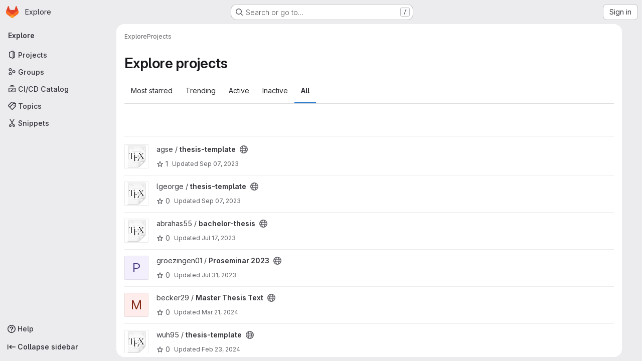

--- FILE ---
content_type: text/html; charset=utf-8
request_url: https://git.imp.fu-berlin.de/explore/projects?archived=true&language=143&sort=created_asc
body_size: 11799
content:
<!DOCTYPE html>
<html class="gl-system ui-neutral with-top-bar with-header application-chrome page-with-panels with-gl-container-queries " lang="en">
<head prefix="og: http://ogp.me/ns#">
<meta charset="utf-8">
<meta content="IE=edge" http-equiv="X-UA-Compatible">
<meta content="width=device-width, initial-scale=1" name="viewport">
<title>Explore projects · GitLab</title>
<script>
//<![CDATA[
window.gon={};gon.api_version="v4";gon.default_avatar_url="https://git.imp.fu-berlin.de/assets/no_avatar-849f9c04a3a0d0cea2424ae97b27447dc64a7dbfae83c036c45b403392f0e8ba.png";gon.max_file_size=10;gon.asset_host=null;gon.webpack_public_path="/assets/webpack/";gon.relative_url_root="";gon.user_color_mode="gl-system";gon.user_color_scheme="white";gon.markdown_surround_selection=null;gon.markdown_automatic_lists=null;gon.markdown_maintain_indentation=null;gon.math_rendering_limits_enabled=true;gon.allow_immediate_namespaces_deletion=true;gon.recaptcha_api_server_url="https://www.recaptcha.net/recaptcha/api.js";gon.recaptcha_sitekey="";gon.gitlab_url="https://git.imp.fu-berlin.de";gon.promo_url="https://about.gitlab.com";gon.forum_url="https://forum.gitlab.com";gon.docs_url="https://docs.gitlab.com";gon.revision="7cea8820417";gon.feature_category="groups_and_projects";gon.gitlab_logo="/assets/gitlab_logo-2957169c8ef64c58616a1ac3f4fc626e8a35ce4eb3ed31bb0d873712f2a041a0.png";gon.secure=true;gon.sprite_icons="/assets/icons-4c8dcc4ae95b72054c5ab1467cf841cbe8c4717ac179b67e7e1f80a72d92038a.svg";gon.sprite_file_icons="/assets/file_icons/file_icons-90de312d3dbe794a19dee8aee171f184ff69ca9c9cf9fe37e8b254e84c3a1543.svg";gon.illustrations_path="/images/illustrations.svg";gon.emoji_sprites_css_path="/assets/emoji_sprites-bd26211944b9d072037ec97cb138f1a52cd03ef185cd38b8d1fcc963245199a1.css";gon.emoji_backend_version=4;gon.gridstack_css_path="/assets/lazy_bundles/gridstack-f42069e5c7b1542688660592b48f2cbd86e26b77030efd195d124dbd8fe64434.css";gon.test_env=false;gon.disable_animations=false;gon.suggested_label_colors={"#cc338b":"Magenta-pink","#dc143c":"Crimson","#c21e56":"Rose red","#cd5b45":"Dark coral","#ed9121":"Carrot orange","#eee600":"Titanium yellow","#009966":"Green-cyan","#8fbc8f":"Dark sea green","#6699cc":"Blue-gray","#e6e6fa":"Lavender","#9400d3":"Dark violet","#330066":"Deep violet","#36454f":"Charcoal grey","#808080":"Gray"};gon.first_day_of_week=0;gon.time_display_relative=true;gon.time_display_format=0;gon.ee=true;gon.jh=false;gon.dot_com=false;gon.uf_error_prefix="UF";gon.pat_prefix="glpat-";gon.keyboard_shortcuts_enabled=true;gon.broadcast_message_dismissal_path=null;gon.diagramsnet_url="https://embed.diagrams.net";gon.features={"uiForOrganizations":false,"organizationSwitching":false,"findAndReplace":false,"removeMonitorMetrics":true,"workItemViewForIssues":true,"newProjectCreationForm":false,"workItemsClientSideBoards":false,"glqlWorkItems":true,"glqlAggregation":false,"glqlTypescript":false,"paneledView":true,"archiveGroup":false,"accessibleLoadingButton":false,"projectStudioEnabled":true,"advancedContextResolver":true,"duoUiNext":false};gon.roadmap_epics_limit=1000;gon.subscriptions_url="https://customers.gitlab.com";
//]]>
</script>

<script>
//<![CDATA[
const root = document.documentElement;
if (window.matchMedia('(prefers-color-scheme: dark)').matches) {
  root.classList.add('gl-dark');
}

window.matchMedia('(prefers-color-scheme: dark)').addEventListener('change', (e) => {
  if (e.matches) {
    root.classList.add('gl-dark');
  } else {
    root.classList.remove('gl-dark');
  }
});

//]]>
</script>


<link href="https://git.imp.fu-berlin.de/explore/projects" rel="canonical">


<meta content="light dark" name="color-scheme">
<link rel="stylesheet" href="/assets/application-f2d09ef99ccb627de2b0426cd8ee78aaed7b424ddd90a1ea701b155e065e4a54.css" media="(prefers-color-scheme: light)" />
<link rel="stylesheet" href="/assets/application_dark-99e6c5bd0096fbf99e6c08f2c3c7097f598a1928b83e0fe033591ede4ec3e672.css" media="(prefers-color-scheme: dark)" />
<link rel="stylesheet" href="/assets/page_bundles/projects-1e46068245452053a00290f44a0ebda348b43ba90e413a07b9d36767e72b79aa.css" /><link rel="stylesheet" href="/assets/page_bundles/commit_description-9e7efe20f0cef17d0606edabfad0418e9eb224aaeaa2dae32c817060fa60abcc.css" /><link rel="stylesheet" href="/assets/page_bundles/work_items-9f34e9e1785e95144a97edb25299b8dd0d2e641f7efb2d8b7bea3717104ed8f2.css" /><link rel="stylesheet" href="/assets/page_bundles/notes_shared-a4dff941637ebef2cf76105ce3c2b1b2cb2c523f2af7710be4e47d6892e03c41.css" />
<link rel="stylesheet" href="/assets/tailwind_cqs-8fc5f01a95e81115af88b563c367313aa35f2f4341954085107d89e98a2b9241.css" />


<link rel="stylesheet" href="/assets/fonts-deb7ad1d55ca77c0172d8538d53442af63604ff490c74acc2859db295c125bdb.css" />
<link rel="stylesheet" href="/assets/highlight/themes/white-9669e20d2bac0337d55977e9ba6cf7540fcbb9d11ec33b69e51bae1d72e40db3.css" media="(prefers-color-scheme: light)" />
<link rel="stylesheet" href="/assets/highlight/themes/dark-c73a404d1f019e02345db3f656cde81011d1ed7ae616045770ab85f7deac07d6.css" media="(prefers-color-scheme: dark)" />

<script src="/assets/webpack/runtime.3cfd2f43.bundle.js" defer="defer"></script>
<script src="/assets/webpack/main.4b4187cf.chunk.js" defer="defer"></script>
<script src="/assets/webpack/tracker.85adcc5f.chunk.js" defer="defer"></script>
<script>
//<![CDATA[
window.snowplowOptions = {"namespace":"gl","hostname":"git.imp.fu-berlin.de:443","postPath":"/-/collect_events","forceSecureTracker":true,"appId":"gitlab_sm"}

gl = window.gl || {};
gl.snowplowStandardContext = {"schema":"iglu:com.gitlab/gitlab_standard/jsonschema/1-1-7","data":{"environment":"self-managed","source":"gitlab-rails","correlation_id":"01KFE6H2DRFXKRXZV6KGNHR3D9","plan":"ultimate","extra":{},"user_id":null,"global_user_id":null,"user_type":null,"is_gitlab_team_member":null,"namespace_id":null,"ultimate_parent_namespace_id":null,"project_id":null,"feature_enabled_by_namespace_ids":null,"realm":"self-managed","deployment_type":"self-managed","instance_id":"581e0022-5e52-49bf-b2ef-95a5ed39c9de","unique_instance_id":"e78b86e0-ed90-5728-83ea-44ff2ada1f28","host_name":"git.imp.fu-berlin.de","instance_version":"18.6.3","context_generated_at":"2026-01-20T17:16:37.493Z"}}
gl.snowplowPseudonymizedPageUrl = "https://git.imp.fu-berlin.de/explore/projects?archived=masked_archived\u0026language=masked_language\u0026sort=masked_sort";
gl.maskedDefaultReferrerUrl = null;
gl.ga4MeasurementId = 'G-ENFH3X7M5Y';
gl.duoEvents = ["ai_question_category","perform_completion_worker","process_gitlab_duo_question","agent_platform_session_created","agent_platform_session_dropped","agent_platform_session_finished","agent_platform_session_resumed","agent_platform_session_started","agent_platform_session_stopped","ai_response_time","ci_repository_xray_artifact_created","cleanup_stuck_agent_platform_session","click_purchase_seats_button_group_duo_pro_home_page","code_suggestion_accepted_in_ide","code_suggestion_rejected_in_ide","code_suggestion_shown_in_ide","code_suggestions_connection_details_rate_limit_exceeded","code_suggestions_direct_access_rate_limit_exceeded","code_suggestions_rate_limit_exceeded","create_ai_catalog_item","create_ai_catalog_item_consumer","create_ai_self_hosted_model","default_answer","delete_ai_catalog_item","delete_ai_catalog_item_consumer","delete_ai_self_hosted_model","detected_high_comment_temperature","detected_repeated_high_comment_temperature","encounter_duo_code_review_error_during_review","error_answer","excluded_files_from_duo_code_review","execute_llm_method","find_no_issues_duo_code_review_after_review","find_nothing_to_review_duo_code_review_on_mr","finish_duo_workflow_execution","finish_mcp_tool_call","forced_high_temperature_commenting","i_quickactions_q","include_repository_xray_data_into_code_generation_prompt","mention_gitlabduo_in_mr_comment","post_comment_duo_code_review_on_diff","process_gitlab_duo_slash_command","react_thumbs_down_on_duo_code_review_comment","react_thumbs_up_on_duo_code_review_comment","request_ask_help","request_duo_chat_response","request_review_duo_code_review_on_mr_by_author","request_review_duo_code_review_on_mr_by_non_author","requested_comment_temperature","retry_duo_workflow_execution","start_duo_workflow_execution","start_mcp_tool_call","submit_gitlab_duo_question","tokens_per_embedding","tokens_per_user_request_prompt","tokens_per_user_request_response","trigger_ai_catalog_item","troubleshoot_job","update_ai_catalog_item","update_ai_catalog_item_consumer","update_ai_self_hosted_model","update_model_selection_feature","update_self_hosted_ai_feature_to_vendored_model","view_ai_catalog_item","view_ai_catalog_item_index"];
gl.onlySendDuoEvents = true;


//]]>
</script>
<link rel="preload" href="/assets/application-f2d09ef99ccb627de2b0426cd8ee78aaed7b424ddd90a1ea701b155e065e4a54.css" as="style" type="text/css">
<link rel="preload" href="/assets/highlight/themes/white-9669e20d2bac0337d55977e9ba6cf7540fcbb9d11ec33b69e51bae1d72e40db3.css" as="style" type="text/css">




<script src="/assets/webpack/commons-pages.groups.settings.work_items.show-super_sidebar.6f26c987.chunk.js" defer="defer"></script>
<script src="/assets/webpack/commons-pages.search.show-super_sidebar.4d8d8208.chunk.js" defer="defer"></script>
<script src="/assets/webpack/super_sidebar.6181a133.chunk.js" defer="defer"></script>
<script src="/assets/webpack/pages.explore.projects.8554b8de.chunk.js" defer="defer"></script>

<meta content="object" property="og:type">
<meta content="GitLab" property="og:site_name">
<meta content="Explore projects · GitLab" property="og:title">
<meta content="Freie Universität Berlin Mathematik und Informatik" property="og:description">
<meta content="https://git.imp.fu-berlin.de/assets/twitter_card-570ddb06edf56a2312253c5872489847a0f385112ddbcd71ccfa1570febab5d2.jpg" property="og:image">
<meta content="64" property="og:image:width">
<meta content="64" property="og:image:height">
<meta content="https://git.imp.fu-berlin.de/explore/projects?archived=true&amp;language=143&amp;sort=created_asc" property="og:url">
<meta content="summary" property="twitter:card">
<meta content="Explore projects · GitLab" property="twitter:title">
<meta content="Freie Universität Berlin Mathematik und Informatik" property="twitter:description">
<meta content="https://git.imp.fu-berlin.de/assets/twitter_card-570ddb06edf56a2312253c5872489847a0f385112ddbcd71ccfa1570febab5d2.jpg" property="twitter:image">

<meta name="csrf-param" content="authenticity_token" />
<meta name="csrf-token" content="esCBrGMdTrNRoUSCkoriOAS4jYYcgq-wnw51hNyfn-iFAhUqiw89l5l9sRBDV5G8ZuHp8fyNs6kbjTMemCpnxw" />
<meta name="csp-nonce" />
<meta name="action-cable-url" content="/-/cable" />
<link href="/-/manifest.json" rel="manifest">
<link rel="icon" type="image/png" href="/assets/favicon-72a2cad5025aa931d6ea56c3201d1f18e68a8cd39788c7c80d5b2b82aa5143ef.png" id="favicon" data-original-href="/assets/favicon-72a2cad5025aa931d6ea56c3201d1f18e68a8cd39788c7c80d5b2b82aa5143ef.png" />
<link rel="apple-touch-icon" type="image/x-icon" href="/assets/apple-touch-icon-b049d4bc0dd9626f31db825d61880737befc7835982586d015bded10b4435460.png" />
<link href="/search/opensearch.xml" rel="search" title="Search GitLab" type="application/opensearchdescription+xml">




<meta content="Freie Universität Berlin Mathematik und Informatik" name="description">
<meta content="#ececef" name="theme-color">
</head>

<body class="tab-width-8 gl-browser-chrome gl-platform-mac " data-page="explore:projects:index" data-project-studio-available="true" data-project-studio-enabled="true">
<div id="js-tooltips-container"></div>

<script>
//<![CDATA[
gl = window.gl || {};
gl.client = {"isChrome":true,"isMac":true};


//]]>
</script>


<header class="super-topbar js-super-topbar"></header>
<div class="layout-page page-with-super-sidebar">
<script>
//<![CDATA[
const outer = document.createElement('div');
outer.style.visibility = 'hidden';
outer.style.overflow = 'scroll';
document.body.appendChild(outer);
const inner = document.createElement('div');
outer.appendChild(inner);
const scrollbarWidth = outer.offsetWidth - inner.offsetWidth;
outer.parentNode.removeChild(outer);
document.documentElement.style.setProperty('--scrollbar-width', `${scrollbarWidth}px`);

//]]>
</script><aside class="js-super-sidebar super-sidebar super-sidebar-loading" data-command-palette="{}" data-force-desktop-expanded-sidebar="" data-is-saas="false" data-root-path="/" data-sidebar="{&quot;is_logged_in&quot;:false,&quot;compare_plans_url&quot;:&quot;https://about.gitlab.com/pricing&quot;,&quot;context_switcher_links&quot;:[{&quot;title&quot;:&quot;Explore&quot;,&quot;link&quot;:&quot;/explore&quot;,&quot;icon&quot;:&quot;compass&quot;}],&quot;current_menu_items&quot;:[{&quot;id&quot;:&quot;projects_menu&quot;,&quot;title&quot;:&quot;Projects&quot;,&quot;icon&quot;:&quot;project&quot;,&quot;avatar_shape&quot;:&quot;rect&quot;,&quot;link&quot;:&quot;/explore/projects/starred&quot;,&quot;is_active&quot;:true,&quot;items&quot;:[],&quot;separated&quot;:false},{&quot;id&quot;:&quot;groups_menu&quot;,&quot;title&quot;:&quot;Groups&quot;,&quot;icon&quot;:&quot;group&quot;,&quot;avatar_shape&quot;:&quot;rect&quot;,&quot;link&quot;:&quot;/explore/groups&quot;,&quot;is_active&quot;:false,&quot;items&quot;:[],&quot;separated&quot;:false},{&quot;id&quot;:&quot;catalog_menu&quot;,&quot;title&quot;:&quot;CI/CD Catalog&quot;,&quot;icon&quot;:&quot;catalog-checkmark&quot;,&quot;avatar_shape&quot;:&quot;rect&quot;,&quot;link&quot;:&quot;/explore/catalog&quot;,&quot;is_active&quot;:false,&quot;items&quot;:[],&quot;separated&quot;:false},{&quot;id&quot;:&quot;topics_menu&quot;,&quot;title&quot;:&quot;Topics&quot;,&quot;icon&quot;:&quot;labels&quot;,&quot;avatar_shape&quot;:&quot;rect&quot;,&quot;link&quot;:&quot;/explore/projects/topics&quot;,&quot;is_active&quot;:false,&quot;items&quot;:[],&quot;separated&quot;:false},{&quot;id&quot;:&quot;snippets_menu&quot;,&quot;title&quot;:&quot;Snippets&quot;,&quot;icon&quot;:&quot;snippet&quot;,&quot;avatar_shape&quot;:&quot;rect&quot;,&quot;link&quot;:&quot;/explore/snippets&quot;,&quot;is_active&quot;:false,&quot;items&quot;:[],&quot;separated&quot;:false}],&quot;current_context_header&quot;:&quot;Explore&quot;,&quot;support_path&quot;:&quot;https://about.gitlab.com/get-help/&quot;,&quot;docs_path&quot;:&quot;/help/docs&quot;,&quot;display_whats_new&quot;:false,&quot;show_version_check&quot;:null,&quot;search&quot;:{&quot;search_path&quot;:&quot;/search&quot;,&quot;issues_path&quot;:&quot;/dashboard/issues&quot;,&quot;mr_path&quot;:&quot;/dashboard/merge_requests&quot;,&quot;autocomplete_path&quot;:&quot;/search/autocomplete&quot;,&quot;settings_path&quot;:&quot;/search/settings&quot;,&quot;search_context&quot;:{&quot;for_snippets&quot;:null}},&quot;panel_type&quot;:&quot;explore&quot;,&quot;shortcut_links&quot;:[{&quot;title&quot;:&quot;Snippets&quot;,&quot;href&quot;:&quot;/explore/snippets&quot;,&quot;css_class&quot;:&quot;dashboard-shortcuts-snippets&quot;},{&quot;title&quot;:&quot;Groups&quot;,&quot;href&quot;:&quot;/explore/groups&quot;,&quot;css_class&quot;:&quot;dashboard-shortcuts-groups&quot;},{&quot;title&quot;:&quot;Projects&quot;,&quot;href&quot;:&quot;/explore/projects/starred&quot;,&quot;css_class&quot;:&quot;dashboard-shortcuts-projects&quot;}],&quot;terms&quot;:null,&quot;sign_in_visible&quot;:&quot;true&quot;,&quot;allow_signup&quot;:&quot;false&quot;,&quot;new_user_registration_path&quot;:&quot;/users/sign_up&quot;,&quot;sign_in_path&quot;:&quot;/users/sign_in?redirect_to_referer=yes&quot;}"></aside>


<div class="panels-container gl-flex gl-gap-3">
<div class="content-panels gl-flex-1 gl-w-full gl-flex gl-gap-3 gl-relative js-content-panels gl-@container/content-panels">
<div class="js-static-panel static-panel content-wrapper gl-relative paneled-view gl-flex-1 gl-overflow-y-auto gl-bg-default" id="static-panel-portal">
<div class="panel-header">
<div class="broadcast-wrapper">



</div>
<div class="top-bar-fixed container-fluid gl-rounded-t-lg gl-sticky gl-top-0 gl-left-0 gl-mx-0 gl-w-full" data-testid="top-bar">
<div class="top-bar-container gl-flex gl-items-center gl-gap-2">
<div class="gl-grow gl-basis-0 gl-flex gl-items-center gl-justify-start gl-gap-3">
<script type="application/ld+json">
{"@context":"https://schema.org","@type":"BreadcrumbList","itemListElement":[{"@type":"ListItem","position":1,"name":"Explore","item":"https://git.imp.fu-berlin.de/explore"},{"@type":"ListItem","position":2,"name":"Projects","item":"https://git.imp.fu-berlin.de/explore/projects?archived=true\u0026language=143\u0026sort=created_asc"}]}


</script>
<div data-testid="breadcrumb-links" id="js-vue-page-breadcrumbs-wrapper">
<div data-breadcrumbs-json="[{&quot;text&quot;:&quot;Explore&quot;,&quot;href&quot;:&quot;/explore&quot;,&quot;avatarPath&quot;:null},{&quot;text&quot;:&quot;Projects&quot;,&quot;href&quot;:&quot;/explore/projects?archived=true\u0026language=143\u0026sort=created_asc&quot;,&quot;avatarPath&quot;:null}]" id="js-vue-page-breadcrumbs"></div>
<div id="js-injected-page-breadcrumbs"></div>
<div id="js-page-breadcrumbs-extra"></div>
</div>


</div>

</div>
</div>

</div>
<div class="panel-content">
<div class="panel-content-inner js-static-panel-inner">
<div class="alert-wrapper alert-wrapper-top-space gl-flex gl-flex-col gl-gap-3 container-fluid container-limited">






















</div>

<div class="container-fluid container-limited ">
<main class="content gl-@container/panel" id="content-body">
<div id="js-drawer-container"></div>
<div class="flash-container flash-container-page sticky" data-testid="flash-container">
<div id="js-global-alerts"></div>
</div>





<div class="page-title-holder gl-flex gl-items-center" data-testid="explore-projects-title">
<h1 class="page-title gl-text-size-h-display">Explore projects</h1>
<div class="page-title-controls">
</div>
</div>

<div class="gl-flex">
<ul class="gl-flex gl-grow gl-border-none nav gl-tabs-nav" role="tablist"><li role="presentation" class="nav-item"><a data-event-tracking="click_tab_projects_explore" data-event-label="Most starred" role="tab" class="nav-link gl-tab-nav-item" href="/explore/projects/starred">Most starred</a></li>
<li role="presentation" class="nav-item"><a data-event-tracking="click_tab_projects_explore" data-event-label="Trending" role="tab" class="nav-link gl-tab-nav-item" href="/explore/projects/trending">Trending</a></li>
<li role="presentation" class="nav-item"><a data-event-tracking="click_tab_projects_explore" data-event-label="Active" role="tab" class="nav-link gl-tab-nav-item" href="/explore/projects">Active</a></li>
<li role="presentation" class="nav-item"><a data-event-tracking="click_tab_projects_explore" data-event-label="Inactive" role="tab" class="nav-link gl-tab-nav-item" href="/explore/projects?archived=only">Inactive</a></li>
<li role="presentation" class="nav-item"><a data-event-tracking="click_tab_projects_explore" data-event-label="All" role="tab" class="nav-link gl-tab-nav-item active gl-tab-nav-item-active" href="/explore/projects?archived=true">All</a></li>
</ul></div>
<div class="gl-py-5 gl-border-t gl-border-b" data-app-data="{&quot;initial_sort&quot;:&quot;created_asc&quot;,&quot;programming_languages&quot;:[{&quot;id&quot;:19,&quot;name&quot;:&quot;Assembly&quot;,&quot;color&quot;:&quot;#6E4C13&quot;,&quot;created_at&quot;:&quot;2018-10-08T14:47:18.013Z&quot;},{&quot;id&quot;:143,&quot;name&quot;:&quot;BibTeX&quot;,&quot;color&quot;:&quot;#778899&quot;,&quot;created_at&quot;:&quot;2023-01-25T17:42:08.651Z&quot;},{&quot;id&quot;:9,&quot;name&quot;:&quot;C&quot;,&quot;color&quot;:&quot;#555555&quot;,&quot;created_at&quot;:&quot;2018-10-08T12:52:40.755Z&quot;},{&quot;id&quot;:1,&quot;name&quot;:&quot;C++&quot;,&quot;color&quot;:&quot;#f34b7d&quot;,&quot;created_at&quot;:&quot;2018-10-08T12:19:54.341Z&quot;},{&quot;id&quot;:2,&quot;name&quot;:&quot;CMake&quot;,&quot;color&quot;:&quot;#e7efda&quot;,&quot;created_at&quot;:&quot;2018-10-08T12:19:54.352Z&quot;},{&quot;id&quot;:17,&quot;name&quot;:&quot;CSS&quot;,&quot;color&quot;:&quot;#563d7c&quot;,&quot;created_at&quot;:&quot;2018-10-08T14:21:52.055Z&quot;},{&quot;id&quot;:85,&quot;name&quot;:&quot;Dockerfile&quot;,&quot;color&quot;:&quot;#384d54&quot;,&quot;created_at&quot;:&quot;2019-05-09T07:20:49.220Z&quot;},{&quot;id&quot;:35,&quot;name&quot;:&quot;Go&quot;,&quot;color&quot;:&quot;#00ADD8&quot;,&quot;created_at&quot;:&quot;2018-10-10T15:10:12.386Z&quot;},{&quot;id&quot;:7,&quot;name&quot;:&quot;HTML&quot;,&quot;color&quot;:&quot;#e34c26&quot;,&quot;created_at&quot;:&quot;2018-10-08T12:39:53.561Z&quot;},{&quot;id&quot;:20,&quot;name&quot;:&quot;Java&quot;,&quot;color&quot;:&quot;#b07219&quot;,&quot;created_at&quot;:&quot;2018-10-08T16:25:24.904Z&quot;},{&quot;id&quot;:13,&quot;name&quot;:&quot;JavaScript&quot;,&quot;color&quot;:&quot;#f1e05a&quot;,&quot;created_at&quot;:&quot;2018-10-08T13:05:04.856Z&quot;},{&quot;id&quot;:16,&quot;name&quot;:&quot;Jupyter Notebook&quot;,&quot;color&quot;:&quot;#DA5B0B&quot;,&quot;created_at&quot;:&quot;2018-10-08T14:21:52.052Z&quot;},{&quot;id&quot;:54,&quot;name&quot;:&quot;Kotlin&quot;,&quot;color&quot;:&quot;#F18E33&quot;,&quot;created_at&quot;:&quot;2018-10-18T10:09:07.831Z&quot;},{&quot;id&quot;:102,&quot;name&quot;:&quot;MATLAB&quot;,&quot;color&quot;:&quot;#e16737&quot;,&quot;created_at&quot;:&quot;2019-12-04T15:55:26.516Z&quot;},{&quot;id&quot;:12,&quot;name&quot;:&quot;Makefile&quot;,&quot;color&quot;:&quot;#427819&quot;,&quot;created_at&quot;:&quot;2018-10-08T13:01:43.862Z&quot;},{&quot;id&quot;:6,&quot;name&quot;:&quot;Objective-C&quot;,&quot;color&quot;:&quot;#438eff&quot;,&quot;created_at&quot;:&quot;2018-10-08T12:39:53.558Z&quot;},{&quot;id&quot;:31,&quot;name&quot;:&quot;PHP&quot;,&quot;color&quot;:&quot;#4F5D95&quot;,&quot;created_at&quot;:&quot;2018-10-10T13:13:55.605Z&quot;},{&quot;id&quot;:24,&quot;name&quot;:&quot;PostScript&quot;,&quot;color&quot;:&quot;#da291c&quot;,&quot;created_at&quot;:&quot;2018-10-09T13:09:31.875Z&quot;},{&quot;id&quot;:3,&quot;name&quot;:&quot;Python&quot;,&quot;color&quot;:&quot;#3572A5&quot;,&quot;created_at&quot;:&quot;2018-10-08T12:19:54.355Z&quot;},{&quot;id&quot;:10,&quot;name&quot;:&quot;R&quot;,&quot;color&quot;:&quot;#198CE7&quot;,&quot;created_at&quot;:&quot;2018-10-08T12:53:38.230Z&quot;},{&quot;id&quot;:40,&quot;name&quot;:&quot;Rust&quot;,&quot;color&quot;:&quot;#dea584&quot;,&quot;created_at&quot;:&quot;2018-10-11T09:06:21.590Z&quot;},{&quot;id&quot;:4,&quot;name&quot;:&quot;Shell&quot;,&quot;color&quot;:&quot;#89e051&quot;,&quot;created_at&quot;:&quot;2018-10-08T12:23:04.397Z&quot;},{&quot;id&quot;:164,&quot;name&quot;:&quot;Snakemake&quot;,&quot;color&quot;:&quot;#419179&quot;,&quot;created_at&quot;:&quot;2023-11-30T13:22:24.153Z&quot;},{&quot;id&quot;:14,&quot;name&quot;:&quot;TeX&quot;,&quot;color&quot;:&quot;#3D6117&quot;,&quot;created_at&quot;:&quot;2018-10-08T13:08:13.266Z&quot;},{&quot;id&quot;:34,&quot;name&quot;:&quot;TypeScript&quot;,&quot;color&quot;:&quot;#2b7489&quot;,&quot;created_at&quot;:&quot;2018-10-10T14:21:52.626Z&quot;}],&quot;paths_to_exclude_sort_on&quot;:[&quot;/explore/projects/starred&quot;,&quot;/explore&quot;]}" id="js-projects-filtered-search-and-sort">
<div class="gl-h-7"></div>
</div>

<div class="js-projects-list-holder" data-testid="projects-list">
<ul class="projects-list gl-text-subtle gl-w-full gl-my-2 explore">
<li class="project-row">
<div class="project-cell gl-w-11">
<a class="project" href="/agse/thesis-template"><span class="gl-sr-only">
View thesis-template project
</span>
<img srcset="/uploads/-/system/project/avatar/2080/Mimetypes-text-x-tex-icon.png?width=48 1x, /uploads/-/system/project/avatar/2080/Mimetypes-text-x-tex-icon.png?width=96 2x" class="gl-avatar gl-avatar-s48  !gl-rounded-base" height="48" width="48" loading="lazy" aria-hidden="true" src="/uploads/-/system/project/avatar/2080/Mimetypes-text-x-tex-icon.png?width=48" />

</a></div>
<div class="project-cell @sm/panel:gl-flex gl-items-center !gl-align-middle">
<div class="project-details gl-pr-9 gl-sm-pr-0 gl-w-full gl-flex gl-flex-col" data-qa-project-name="thesis-template" data-testid="project-content">
<div class="gl-flex gl-items-baseline gl-flex-wrap">
<h2 class="gl-text-base gl-leading-20 gl-my-0 gl-wrap-anywhere">
<a class="gl-text-default hover:gl-text-default gl-mr-3 js-prefetch-document" title="thesis-template" href="/agse/thesis-template"><span class="namespace-name gl-font-normal">
agse
/
</span>
<span class="project-name">thesis-template</span>
</a></h2>
<button class="has-tooltip gl-border-0 gl-bg-transparent gl-p-0 gl-leading-0 gl-text-inherit gl-mr-2" data-container="body" data-placement="top" title="Public - The project can be accessed without any authentication." type="button" aria-label="Public - The project can be accessed without any authentication."><svg class="s16 gl-fill-icon-subtle" data-testid="earth-icon"><use href="/assets/icons-4c8dcc4ae95b72054c5ab1467cf841cbe8c4717ac179b67e7e1f80a72d92038a.svg#earth"></use></svg></button>
</div>

<div class="gl-flex gl-items-center gl-mt-3 @sm/panel:gl-flex !gl-align-middle @sm/panel:!gl-hidden">
<div class="controls gl-flex gl-items-center">

<a class="gl-flex gl-items-center !gl-text-inherit icon-wrapper has-tooltip stars" title="Stars" data-container="body" data-placement="top" href="/agse/thesis-template/-/starrers"><svg class="s14 gl-mr-2" data-testid="star-o-icon"><use href="/assets/icons-4c8dcc4ae95b72054c5ab1467cf841cbe8c4717ac179b67e7e1f80a72d92038a.svg#star-o"></use></svg>
1
</a></div>
<div class="updated-note gl-text-sm gl-ml-3 gl-sm-ml-0">
<span>
Updated
<time class="js-timeago" title="Sep 7, 2023 8:32am" datetime="2023-09-07T08:32:26Z" tabindex="0" aria-label="Sep 7, 2023 8:32am" data-toggle="tooltip" data-placement="top" data-container="body">Sep 07, 2023</time>
</span>
</div>

</div>
</div>
</div>
<div class="project-cell project-controls gl-text-subtle @sm/panel:gl-flex gl-items-center !gl-align-middle !gl-hidden @sm/panel:!gl-table-cell" data-testid="project_controls">
<div class="controls gl-flex gl-items-center gl-mb-2 gl-gap-4 !gl-pr-0 !gl-justify-end">

<a class="gl-flex gl-items-center !gl-text-inherit icon-wrapper has-tooltip stars" title="Stars" data-container="body" data-placement="top" aria-label="thesis-template has 1 star" href="/agse/thesis-template/-/starrers"><svg class="s14 gl-mr-2" data-testid="star-o-icon"><use href="/assets/icons-4c8dcc4ae95b72054c5ab1467cf841cbe8c4717ac179b67e7e1f80a72d92038a.svg#star-o"></use></svg>
1
</a><a class="gl-flex gl-items-center !gl-text-inherit icon-wrapper has-tooltip forks" title="Forks" data-container="body" data-placement="top" aria-label="thesis-template has 15 forks" href="/agse/thesis-template/-/forks"><svg class="s14 gl-mr-2" data-testid="fork-icon"><use href="/assets/icons-4c8dcc4ae95b72054c5ab1467cf841cbe8c4717ac179b67e7e1f80a72d92038a.svg#fork"></use></svg>
15
</a><a class="gl-flex gl-items-center !gl-text-inherit icon-wrapper has-tooltip merge-requests" title="Merge requests" data-container="body" data-placement="top" aria-label="thesis-template has 0 open merge requests" href="/agse/thesis-template/-/merge_requests"><svg class="s14 gl-mr-2" data-testid="merge-request-icon"><use href="/assets/icons-4c8dcc4ae95b72054c5ab1467cf841cbe8c4717ac179b67e7e1f80a72d92038a.svg#merge-request"></use></svg>
0
</a><a class="gl-flex gl-items-center !gl-text-inherit icon-wrapper has-tooltip issues" title="Issues" data-container="body" data-placement="top" aria-label="thesis-template has 0 open issues" href="/agse/thesis-template/-/issues"><svg class="s14 gl-mr-2" data-testid="issue-type-issue-icon"><use href="/assets/icons-4c8dcc4ae95b72054c5ab1467cf841cbe8c4717ac179b67e7e1f80a72d92038a.svg#issue-type-issue"></use></svg>
0
</a>
</div>
<div class="updated-note gl-text-sm gl-whitespace-nowrap gl-justify-end">
<span>
Updated
<time class="js-timeago" title="Sep 7, 2023 8:32am" datetime="2023-09-07T08:32:26Z" tabindex="0" aria-label="Sep 7, 2023 8:32am" data-toggle="tooltip" data-placement="top" data-container="body">Sep 07, 2023</time>
</span>
</div>
</div>
</li>

<li class="project-row">
<div class="project-cell gl-w-11">
<a class="project" href="/lgeorge/thesis-template"><span class="gl-sr-only">
View thesis-template project
</span>
<img srcset="/uploads/-/system/project/avatar/8389/Mimetypes-text-x-tex-icon.png?width=48 1x, /uploads/-/system/project/avatar/8389/Mimetypes-text-x-tex-icon.png?width=96 2x" class="gl-avatar gl-avatar-s48  !gl-rounded-base" height="48" width="48" loading="lazy" aria-hidden="true" src="/uploads/-/system/project/avatar/8389/Mimetypes-text-x-tex-icon.png?width=48" />

</a></div>
<div class="project-cell @sm/panel:gl-flex gl-items-center !gl-align-middle">
<div class="project-details gl-pr-9 gl-sm-pr-0 gl-w-full gl-flex gl-flex-col" data-qa-project-name="thesis-template" data-testid="project-content">
<div class="gl-flex gl-items-baseline gl-flex-wrap">
<h2 class="gl-text-base gl-leading-20 gl-my-0 gl-wrap-anywhere">
<a class="gl-text-default hover:gl-text-default gl-mr-3 js-prefetch-document" title="thesis-template" href="/lgeorge/thesis-template"><span class="namespace-name gl-font-normal">
lgeorge
/
</span>
<span class="project-name">thesis-template</span>
</a></h2>
<button class="has-tooltip gl-border-0 gl-bg-transparent gl-p-0 gl-leading-0 gl-text-inherit gl-mr-2" data-container="body" data-placement="top" title="Public - The project can be accessed without any authentication." type="button" aria-label="Public - The project can be accessed without any authentication."><svg class="s16 gl-fill-icon-subtle" data-testid="earth-icon"><use href="/assets/icons-4c8dcc4ae95b72054c5ab1467cf841cbe8c4717ac179b67e7e1f80a72d92038a.svg#earth"></use></svg></button>
</div>

<div class="gl-flex gl-items-center gl-mt-3 @sm/panel:gl-flex !gl-align-middle @sm/panel:!gl-hidden">
<div class="controls gl-flex gl-items-center">

<a class="gl-flex gl-items-center !gl-text-inherit icon-wrapper has-tooltip stars" title="Stars" data-container="body" data-placement="top" href="/lgeorge/thesis-template/-/starrers"><svg class="s14 gl-mr-2" data-testid="star-o-icon"><use href="/assets/icons-4c8dcc4ae95b72054c5ab1467cf841cbe8c4717ac179b67e7e1f80a72d92038a.svg#star-o"></use></svg>
0
</a></div>
<div class="updated-note gl-text-sm gl-ml-3 gl-sm-ml-0">
<span>
Updated
<time class="js-timeago" title="Sep 7, 2023 8:34am" datetime="2023-09-07T08:34:12Z" tabindex="0" aria-label="Sep 7, 2023 8:34am" data-toggle="tooltip" data-placement="top" data-container="body">Sep 07, 2023</time>
</span>
</div>

</div>
</div>
</div>
<div class="project-cell project-controls gl-text-subtle @sm/panel:gl-flex gl-items-center !gl-align-middle !gl-hidden @sm/panel:!gl-table-cell" data-testid="project_controls">
<div class="controls gl-flex gl-items-center gl-mb-2 gl-gap-4 !gl-pr-0 !gl-justify-end">

<a class="gl-flex gl-items-center !gl-text-inherit icon-wrapper has-tooltip stars" title="Stars" data-container="body" data-placement="top" aria-label="thesis-template has 0 stars" href="/lgeorge/thesis-template/-/starrers"><svg class="s14 gl-mr-2" data-testid="star-o-icon"><use href="/assets/icons-4c8dcc4ae95b72054c5ab1467cf841cbe8c4717ac179b67e7e1f80a72d92038a.svg#star-o"></use></svg>
0
</a><a class="gl-flex gl-items-center !gl-text-inherit icon-wrapper has-tooltip forks" title="Forks" data-container="body" data-placement="top" aria-label="thesis-template has 0 forks" href="/lgeorge/thesis-template/-/forks"><svg class="s14 gl-mr-2" data-testid="fork-icon"><use href="/assets/icons-4c8dcc4ae95b72054c5ab1467cf841cbe8c4717ac179b67e7e1f80a72d92038a.svg#fork"></use></svg>
0
</a><a class="gl-flex gl-items-center !gl-text-inherit icon-wrapper has-tooltip merge-requests" title="Merge requests" data-container="body" data-placement="top" aria-label="thesis-template has 0 open merge requests" href="/lgeorge/thesis-template/-/merge_requests"><svg class="s14 gl-mr-2" data-testid="merge-request-icon"><use href="/assets/icons-4c8dcc4ae95b72054c5ab1467cf841cbe8c4717ac179b67e7e1f80a72d92038a.svg#merge-request"></use></svg>
0
</a><a class="gl-flex gl-items-center !gl-text-inherit icon-wrapper has-tooltip issues" title="Issues" data-container="body" data-placement="top" aria-label="thesis-template has 0 open issues" href="/lgeorge/thesis-template/-/issues"><svg class="s14 gl-mr-2" data-testid="issue-type-issue-icon"><use href="/assets/icons-4c8dcc4ae95b72054c5ab1467cf841cbe8c4717ac179b67e7e1f80a72d92038a.svg#issue-type-issue"></use></svg>
0
</a>
</div>
<div class="updated-note gl-text-sm gl-whitespace-nowrap gl-justify-end">
<span>
Updated
<time class="js-timeago" title="Sep 7, 2023 8:34am" datetime="2023-09-07T08:34:12Z" tabindex="0" aria-label="Sep 7, 2023 8:34am" data-toggle="tooltip" data-placement="top" data-container="body">Sep 07, 2023</time>
</span>
</div>
</div>
</li>

<li class="project-row">
<div class="project-cell gl-w-11">
<a class="project" href="/abrahas55/bachelor-thesis"><span class="gl-sr-only">
View bachelor-thesis project
</span>
<img srcset="/uploads/-/system/project/avatar/8411/Mimetypes-text-x-tex-icon.png?width=48 1x, /uploads/-/system/project/avatar/8411/Mimetypes-text-x-tex-icon.png?width=96 2x" class="gl-avatar gl-avatar-s48  !gl-rounded-base" height="48" width="48" loading="lazy" aria-hidden="true" src="/uploads/-/system/project/avatar/8411/Mimetypes-text-x-tex-icon.png?width=48" />

</a></div>
<div class="project-cell">
<div class="project-details gl-pr-9 gl-sm-pr-0 gl-w-full gl-flex gl-flex-col" data-qa-project-name="bachelor-thesis" data-testid="project-content">
<div class="gl-flex gl-items-baseline gl-flex-wrap">
<h2 class="gl-text-base gl-leading-20 gl-my-0 gl-wrap-anywhere">
<a class="gl-text-default hover:gl-text-default gl-mr-3 js-prefetch-document" title="bachelor-thesis" href="/abrahas55/bachelor-thesis"><span class="namespace-name gl-font-normal">
abrahas55
/
</span>
<span class="project-name">bachelor-thesis</span>
</a></h2>
<button class="has-tooltip gl-border-0 gl-bg-transparent gl-p-0 gl-leading-0 gl-text-inherit gl-mr-2" data-container="body" data-placement="top" title="Public - The project can be accessed without any authentication." type="button" aria-label="Public - The project can be accessed without any authentication."><svg class="s16 gl-fill-icon-subtle" data-testid="earth-icon"><use href="/assets/icons-4c8dcc4ae95b72054c5ab1467cf841cbe8c4717ac179b67e7e1f80a72d92038a.svg#earth"></use></svg></button>
</div>
<div class="description gl-hidden gl-overflow-hidden gl-mr-3 gl-mt-2 gl-text-sm @sm/panel:gl-block">
<p data-sourcepos="1:1-1:44" dir="auto">Bachelor thesis, based on the agse template</p>
</div>

<div class="gl-flex gl-items-center gl-mt-3 @sm/panel:!gl-hidden">
<div class="controls gl-flex gl-items-center">

<a class="gl-flex gl-items-center !gl-text-inherit icon-wrapper has-tooltip stars" title="Stars" data-container="body" data-placement="top" href="/abrahas55/bachelor-thesis/-/starrers"><svg class="s14 gl-mr-2" data-testid="star-o-icon"><use href="/assets/icons-4c8dcc4ae95b72054c5ab1467cf841cbe8c4717ac179b67e7e1f80a72d92038a.svg#star-o"></use></svg>
0
</a></div>
<div class="updated-note gl-text-sm gl-ml-3 gl-sm-ml-0">
<span>
Updated
<time class="js-timeago" title="Jul 17, 2023 7:13pm" datetime="2023-07-17T19:13:54Z" tabindex="0" aria-label="Jul 17, 2023 7:13pm" data-toggle="tooltip" data-placement="top" data-container="body">Jul 17, 2023</time>
</span>
</div>

</div>
</div>
</div>
<div class="project-cell project-controls gl-text-subtle !gl-hidden @sm/panel:!gl-table-cell" data-testid="project_controls">
<div class="controls gl-flex gl-items-center gl-mb-2 gl-gap-4 !gl-pr-0 !gl-justify-end">

<a class="gl-flex gl-items-center !gl-text-inherit icon-wrapper has-tooltip stars" title="Stars" data-container="body" data-placement="top" aria-label="bachelor-thesis has 0 stars" href="/abrahas55/bachelor-thesis/-/starrers"><svg class="s14 gl-mr-2" data-testid="star-o-icon"><use href="/assets/icons-4c8dcc4ae95b72054c5ab1467cf841cbe8c4717ac179b67e7e1f80a72d92038a.svg#star-o"></use></svg>
0
</a><a class="gl-flex gl-items-center !gl-text-inherit icon-wrapper has-tooltip forks" title="Forks" data-container="body" data-placement="top" aria-label="bachelor-thesis has 0 forks" href="/abrahas55/bachelor-thesis/-/forks"><svg class="s14 gl-mr-2" data-testid="fork-icon"><use href="/assets/icons-4c8dcc4ae95b72054c5ab1467cf841cbe8c4717ac179b67e7e1f80a72d92038a.svg#fork"></use></svg>
0
</a><a class="gl-flex gl-items-center !gl-text-inherit icon-wrapper has-tooltip merge-requests" title="Merge requests" data-container="body" data-placement="top" aria-label="bachelor-thesis has 0 open merge requests" href="/abrahas55/bachelor-thesis/-/merge_requests"><svg class="s14 gl-mr-2" data-testid="merge-request-icon"><use href="/assets/icons-4c8dcc4ae95b72054c5ab1467cf841cbe8c4717ac179b67e7e1f80a72d92038a.svg#merge-request"></use></svg>
0
</a><a class="gl-flex gl-items-center !gl-text-inherit icon-wrapper has-tooltip issues" title="Issues" data-container="body" data-placement="top" aria-label="bachelor-thesis has 0 open issues" href="/abrahas55/bachelor-thesis/-/issues"><svg class="s14 gl-mr-2" data-testid="issue-type-issue-icon"><use href="/assets/icons-4c8dcc4ae95b72054c5ab1467cf841cbe8c4717ac179b67e7e1f80a72d92038a.svg#issue-type-issue"></use></svg>
0
</a>
</div>
<div class="updated-note gl-text-sm gl-whitespace-nowrap gl-justify-end">
<span>
Updated
<time class="js-timeago" title="Jul 17, 2023 7:13pm" datetime="2023-07-17T19:13:54Z" tabindex="0" aria-label="Jul 17, 2023 7:13pm" data-toggle="tooltip" data-placement="top" data-container="body">Jul 17, 2023</time>
</span>
</div>
</div>
</li>

<li class="project-row">
<div class="project-cell gl-w-11">
<a class="project" href="/groezingen01/proseminar-2023"><span class="gl-sr-only">
View Proseminar 2023 project
</span>
<div aria-hidden="true" class="gl-avatar gl-avatar-s48  !gl-rounded-base gl-avatar-identicon gl-avatar-identicon-bg3">
P
</div>

</a></div>
<div class="project-cell @sm/panel:gl-flex gl-items-center !gl-align-middle">
<div class="project-details gl-pr-9 gl-sm-pr-0 gl-w-full gl-flex gl-flex-col" data-qa-project-name="Proseminar 2023" data-testid="project-content">
<div class="gl-flex gl-items-baseline gl-flex-wrap">
<h2 class="gl-text-base gl-leading-20 gl-my-0 gl-wrap-anywhere">
<a class="gl-text-default hover:gl-text-default gl-mr-3 js-prefetch-document" title="Proseminar 2023" href="/groezingen01/proseminar-2023"><span class="namespace-name gl-font-normal">
groezingen01
/
</span>
<span class="project-name">Proseminar 2023</span>
</a></h2>
<button class="has-tooltip gl-border-0 gl-bg-transparent gl-p-0 gl-leading-0 gl-text-inherit gl-mr-2" data-container="body" data-placement="top" title="Public - The project can be accessed without any authentication." type="button" aria-label="Public - The project can be accessed without any authentication."><svg class="s16 gl-fill-icon-subtle" data-testid="earth-icon"><use href="/assets/icons-4c8dcc4ae95b72054c5ab1467cf841cbe8c4717ac179b67e7e1f80a72d92038a.svg#earth"></use></svg></button>
</div>

<div class="gl-flex gl-items-center gl-mt-3 @sm/panel:gl-flex !gl-align-middle @sm/panel:!gl-hidden">
<div class="controls gl-flex gl-items-center">

<a class="gl-flex gl-items-center !gl-text-inherit icon-wrapper has-tooltip stars" title="Stars" data-container="body" data-placement="top" href="/groezingen01/proseminar-2023/-/starrers"><svg class="s14 gl-mr-2" data-testid="star-o-icon"><use href="/assets/icons-4c8dcc4ae95b72054c5ab1467cf841cbe8c4717ac179b67e7e1f80a72d92038a.svg#star-o"></use></svg>
0
</a></div>
<div class="updated-note gl-text-sm gl-ml-3 gl-sm-ml-0">
<span>
Updated
<time class="js-timeago" title="Jul 31, 2023 3:56pm" datetime="2023-07-31T15:56:29Z" tabindex="0" aria-label="Jul 31, 2023 3:56pm" data-toggle="tooltip" data-placement="top" data-container="body">Jul 31, 2023</time>
</span>
</div>

</div>
</div>
</div>
<div class="project-cell project-controls gl-text-subtle @sm/panel:gl-flex gl-items-center !gl-align-middle !gl-hidden @sm/panel:!gl-table-cell" data-testid="project_controls">
<div class="controls gl-flex gl-items-center gl-mb-2 gl-gap-4 !gl-pr-0 !gl-justify-end">

<a class="gl-flex gl-items-center !gl-text-inherit icon-wrapper has-tooltip stars" title="Stars" data-container="body" data-placement="top" aria-label="Proseminar 2023 has 0 stars" href="/groezingen01/proseminar-2023/-/starrers"><svg class="s14 gl-mr-2" data-testid="star-o-icon"><use href="/assets/icons-4c8dcc4ae95b72054c5ab1467cf841cbe8c4717ac179b67e7e1f80a72d92038a.svg#star-o"></use></svg>
0
</a><a class="gl-flex gl-items-center !gl-text-inherit icon-wrapper has-tooltip forks" title="Forks" data-container="body" data-placement="top" aria-label="Proseminar 2023 has 0 forks" href="/groezingen01/proseminar-2023/-/forks"><svg class="s14 gl-mr-2" data-testid="fork-icon"><use href="/assets/icons-4c8dcc4ae95b72054c5ab1467cf841cbe8c4717ac179b67e7e1f80a72d92038a.svg#fork"></use></svg>
0
</a><a class="gl-flex gl-items-center !gl-text-inherit icon-wrapper has-tooltip merge-requests" title="Merge requests" data-container="body" data-placement="top" aria-label="Proseminar 2023 has 0 open merge requests" href="/groezingen01/proseminar-2023/-/merge_requests"><svg class="s14 gl-mr-2" data-testid="merge-request-icon"><use href="/assets/icons-4c8dcc4ae95b72054c5ab1467cf841cbe8c4717ac179b67e7e1f80a72d92038a.svg#merge-request"></use></svg>
0
</a><a class="gl-flex gl-items-center !gl-text-inherit icon-wrapper has-tooltip issues" title="Issues" data-container="body" data-placement="top" aria-label="Proseminar 2023 has 0 open issues" href="/groezingen01/proseminar-2023/-/issues"><svg class="s14 gl-mr-2" data-testid="issue-type-issue-icon"><use href="/assets/icons-4c8dcc4ae95b72054c5ab1467cf841cbe8c4717ac179b67e7e1f80a72d92038a.svg#issue-type-issue"></use></svg>
0
</a>
</div>
<div class="updated-note gl-text-sm gl-whitespace-nowrap gl-justify-end">
<span>
Updated
<time class="js-timeago" title="Jul 31, 2023 3:56pm" datetime="2023-07-31T15:56:29Z" tabindex="0" aria-label="Jul 31, 2023 3:56pm" data-toggle="tooltip" data-placement="top" data-container="body">Jul 31, 2023</time>
</span>
</div>
</div>
</li>

<li class="project-row">
<div class="project-cell gl-w-11">
<a class="project" href="/becker29/master-thesis-text"><span class="gl-sr-only">
View Master Thesis Text project
</span>
<div aria-hidden="true" class="gl-avatar gl-avatar-s48  !gl-rounded-base gl-avatar-identicon gl-avatar-identicon-bg1">
M
</div>

</a></div>
<div class="project-cell @sm/panel:gl-flex gl-items-center !gl-align-middle">
<div class="project-details gl-pr-9 gl-sm-pr-0 gl-w-full gl-flex gl-flex-col" data-qa-project-name="Master Thesis Text" data-testid="project-content">
<div class="gl-flex gl-items-baseline gl-flex-wrap">
<h2 class="gl-text-base gl-leading-20 gl-my-0 gl-wrap-anywhere">
<a class="gl-text-default hover:gl-text-default gl-mr-3 js-prefetch-document" title="Master Thesis Text" href="/becker29/master-thesis-text"><span class="namespace-name gl-font-normal">
becker29
/
</span>
<span class="project-name">Master Thesis Text</span>
</a></h2>
<button class="has-tooltip gl-border-0 gl-bg-transparent gl-p-0 gl-leading-0 gl-text-inherit gl-mr-2" data-container="body" data-placement="top" title="Public - The project can be accessed without any authentication." type="button" aria-label="Public - The project can be accessed without any authentication."><svg class="s16 gl-fill-icon-subtle" data-testid="earth-icon"><use href="/assets/icons-4c8dcc4ae95b72054c5ab1467cf841cbe8c4717ac179b67e7e1f80a72d92038a.svg#earth"></use></svg></button>
</div>

<div class="gl-flex gl-items-center gl-mt-3 @sm/panel:gl-flex !gl-align-middle @sm/panel:!gl-hidden">
<div class="controls gl-flex gl-items-center">

<a class="gl-flex gl-items-center !gl-text-inherit icon-wrapper has-tooltip stars" title="Stars" data-container="body" data-placement="top" href="/becker29/master-thesis-text/-/starrers"><svg class="s14 gl-mr-2" data-testid="star-o-icon"><use href="/assets/icons-4c8dcc4ae95b72054c5ab1467cf841cbe8c4717ac179b67e7e1f80a72d92038a.svg#star-o"></use></svg>
0
</a></div>
<div class="updated-note gl-text-sm gl-ml-3 gl-sm-ml-0">
<span>
Updated
<time class="js-timeago" title="Mar 21, 2024 9:02am" datetime="2024-03-21T09:02:07Z" tabindex="0" aria-label="Mar 21, 2024 9:02am" data-toggle="tooltip" data-placement="top" data-container="body">Mar 21, 2024</time>
</span>
</div>

</div>
</div>
</div>
<div class="project-cell project-controls gl-text-subtle @sm/panel:gl-flex gl-items-center !gl-align-middle !gl-hidden @sm/panel:!gl-table-cell" data-testid="project_controls">
<div class="controls gl-flex gl-items-center gl-mb-2 gl-gap-4 !gl-pr-0 !gl-justify-end">

<a class="gl-flex gl-items-center !gl-text-inherit icon-wrapper has-tooltip stars" title="Stars" data-container="body" data-placement="top" aria-label="Master Thesis Text has 0 stars" href="/becker29/master-thesis-text/-/starrers"><svg class="s14 gl-mr-2" data-testid="star-o-icon"><use href="/assets/icons-4c8dcc4ae95b72054c5ab1467cf841cbe8c4717ac179b67e7e1f80a72d92038a.svg#star-o"></use></svg>
0
</a><a class="gl-flex gl-items-center !gl-text-inherit icon-wrapper has-tooltip forks" title="Forks" data-container="body" data-placement="top" aria-label="Master Thesis Text has 0 forks" href="/becker29/master-thesis-text/-/forks"><svg class="s14 gl-mr-2" data-testid="fork-icon"><use href="/assets/icons-4c8dcc4ae95b72054c5ab1467cf841cbe8c4717ac179b67e7e1f80a72d92038a.svg#fork"></use></svg>
0
</a><a class="gl-flex gl-items-center !gl-text-inherit icon-wrapper has-tooltip merge-requests" title="Merge requests" data-container="body" data-placement="top" aria-label="Master Thesis Text has 0 open merge requests" href="/becker29/master-thesis-text/-/merge_requests"><svg class="s14 gl-mr-2" data-testid="merge-request-icon"><use href="/assets/icons-4c8dcc4ae95b72054c5ab1467cf841cbe8c4717ac179b67e7e1f80a72d92038a.svg#merge-request"></use></svg>
0
</a><a class="gl-flex gl-items-center !gl-text-inherit icon-wrapper has-tooltip issues" title="Issues" data-container="body" data-placement="top" aria-label="Master Thesis Text has 0 open issues" href="/becker29/master-thesis-text/-/issues"><svg class="s14 gl-mr-2" data-testid="issue-type-issue-icon"><use href="/assets/icons-4c8dcc4ae95b72054c5ab1467cf841cbe8c4717ac179b67e7e1f80a72d92038a.svg#issue-type-issue"></use></svg>
0
</a>
</div>
<div class="updated-note gl-text-sm gl-whitespace-nowrap gl-justify-end">
<span>
Updated
<time class="js-timeago" title="Mar 21, 2024 9:02am" datetime="2024-03-21T09:02:07Z" tabindex="0" aria-label="Mar 21, 2024 9:02am" data-toggle="tooltip" data-placement="top" data-container="body">Mar 21, 2024</time>
</span>
</div>
</div>
</li>

<li class="project-row">
<div class="project-cell gl-w-11">
<a class="project" href="/wuh95/thesis-template"><span class="gl-sr-only">
View thesis-template project
</span>
<img srcset="/uploads/-/system/project/avatar/9222/Mimetypes-text-x-tex-icon.png?width=48 1x, /uploads/-/system/project/avatar/9222/Mimetypes-text-x-tex-icon.png?width=96 2x" class="gl-avatar gl-avatar-s48  !gl-rounded-base" height="48" width="48" loading="lazy" aria-hidden="true" src="/uploads/-/system/project/avatar/9222/Mimetypes-text-x-tex-icon.png?width=48" />

</a></div>
<div class="project-cell @sm/panel:gl-flex gl-items-center !gl-align-middle">
<div class="project-details gl-pr-9 gl-sm-pr-0 gl-w-full gl-flex gl-flex-col" data-qa-project-name="thesis-template" data-testid="project-content">
<div class="gl-flex gl-items-baseline gl-flex-wrap">
<h2 class="gl-text-base gl-leading-20 gl-my-0 gl-wrap-anywhere">
<a class="gl-text-default hover:gl-text-default gl-mr-3 js-prefetch-document" title="thesis-template" href="/wuh95/thesis-template"><span class="namespace-name gl-font-normal">
wuh95
/
</span>
<span class="project-name">thesis-template</span>
</a></h2>
<button class="has-tooltip gl-border-0 gl-bg-transparent gl-p-0 gl-leading-0 gl-text-inherit gl-mr-2" data-container="body" data-placement="top" title="Public - The project can be accessed without any authentication." type="button" aria-label="Public - The project can be accessed without any authentication."><svg class="s16 gl-fill-icon-subtle" data-testid="earth-icon"><use href="/assets/icons-4c8dcc4ae95b72054c5ab1467cf841cbe8c4717ac179b67e7e1f80a72d92038a.svg#earth"></use></svg></button>
</div>

<div class="gl-flex gl-items-center gl-mt-3 @sm/panel:gl-flex !gl-align-middle @sm/panel:!gl-hidden">
<div class="controls gl-flex gl-items-center">

<a class="gl-flex gl-items-center !gl-text-inherit icon-wrapper has-tooltip stars" title="Stars" data-container="body" data-placement="top" href="/wuh95/thesis-template/-/starrers"><svg class="s14 gl-mr-2" data-testid="star-o-icon"><use href="/assets/icons-4c8dcc4ae95b72054c5ab1467cf841cbe8c4717ac179b67e7e1f80a72d92038a.svg#star-o"></use></svg>
0
</a></div>
<div class="updated-note gl-text-sm gl-ml-3 gl-sm-ml-0">
<span>
Updated
<time class="js-timeago" title="Feb 23, 2024 11:40am" datetime="2024-02-23T11:40:59Z" tabindex="0" aria-label="Feb 23, 2024 11:40am" data-toggle="tooltip" data-placement="top" data-container="body">Feb 23, 2024</time>
</span>
</div>

</div>
</div>
</div>
<div class="project-cell project-controls gl-text-subtle @sm/panel:gl-flex gl-items-center !gl-align-middle !gl-hidden @sm/panel:!gl-table-cell" data-testid="project_controls">
<div class="controls gl-flex gl-items-center gl-mb-2 gl-gap-4 !gl-pr-0 !gl-justify-end">

<a class="gl-flex gl-items-center !gl-text-inherit icon-wrapper has-tooltip stars" title="Stars" data-container="body" data-placement="top" aria-label="thesis-template has 0 stars" href="/wuh95/thesis-template/-/starrers"><svg class="s14 gl-mr-2" data-testid="star-o-icon"><use href="/assets/icons-4c8dcc4ae95b72054c5ab1467cf841cbe8c4717ac179b67e7e1f80a72d92038a.svg#star-o"></use></svg>
0
</a><a class="gl-flex gl-items-center !gl-text-inherit icon-wrapper has-tooltip forks" title="Forks" data-container="body" data-placement="top" aria-label="thesis-template has 0 forks" href="/wuh95/thesis-template/-/forks"><svg class="s14 gl-mr-2" data-testid="fork-icon"><use href="/assets/icons-4c8dcc4ae95b72054c5ab1467cf841cbe8c4717ac179b67e7e1f80a72d92038a.svg#fork"></use></svg>
0
</a><a class="gl-flex gl-items-center !gl-text-inherit icon-wrapper has-tooltip merge-requests" title="Merge requests" data-container="body" data-placement="top" aria-label="thesis-template has 0 open merge requests" href="/wuh95/thesis-template/-/merge_requests"><svg class="s14 gl-mr-2" data-testid="merge-request-icon"><use href="/assets/icons-4c8dcc4ae95b72054c5ab1467cf841cbe8c4717ac179b67e7e1f80a72d92038a.svg#merge-request"></use></svg>
0
</a><a class="gl-flex gl-items-center !gl-text-inherit icon-wrapper has-tooltip issues" title="Issues" data-container="body" data-placement="top" aria-label="thesis-template has 0 open issues" href="/wuh95/thesis-template/-/issues"><svg class="s14 gl-mr-2" data-testid="issue-type-issue-icon"><use href="/assets/icons-4c8dcc4ae95b72054c5ab1467cf841cbe8c4717ac179b67e7e1f80a72d92038a.svg#issue-type-issue"></use></svg>
0
</a>
</div>
<div class="updated-note gl-text-sm gl-whitespace-nowrap gl-justify-end">
<span>
Updated
<time class="js-timeago" title="Feb 23, 2024 11:40am" datetime="2024-02-23T11:40:59Z" tabindex="0" aria-label="Feb 23, 2024 11:40am" data-toggle="tooltip" data-placement="top" data-container="body">Feb 23, 2024</time>
</span>
</div>
</div>
</li>

<li class="project-row">
<div class="project-cell gl-w-11">
<a class="project" href="/fu6454io/windows-zu-linux"><span class="gl-sr-only">
View Bachelor Arbeit - Die technischen Hürden beim Übergang von Windows zu GNULinux project
</span>
<img srcset="/uploads/-/system/project/avatar/9743/Mimetypes-text-x-tex-icon.png?width=48 1x, /uploads/-/system/project/avatar/9743/Mimetypes-text-x-tex-icon.png?width=96 2x" class="gl-avatar gl-avatar-s48  !gl-rounded-base" height="48" width="48" loading="lazy" aria-hidden="true" src="/uploads/-/system/project/avatar/9743/Mimetypes-text-x-tex-icon.png?width=48" />

</a></div>
<div class="project-cell @sm/panel:gl-flex gl-items-center !gl-align-middle">
<div class="project-details gl-pr-9 gl-sm-pr-0 gl-w-full gl-flex gl-flex-col" data-qa-project-name="Bachelor Arbeit - Die technischen Hürden beim Übergang von Windows zu GNULinux" data-testid="project-content">
<div class="gl-flex gl-items-baseline gl-flex-wrap">
<h2 class="gl-text-base gl-leading-20 gl-my-0 gl-wrap-anywhere">
<a class="gl-text-default hover:gl-text-default gl-mr-3 js-prefetch-document" title="Bachelor Arbeit - Die technischen Hürden beim Übergang von Windows zu GNULinux" href="/fu6454io/windows-zu-linux"><span class="namespace-name gl-font-normal">
fu6454io
/
</span>
<span class="project-name">Bachelor Arbeit - Die technischen Hürden beim Übergang von Windows zu GNULinux</span>
</a></h2>
<button class="has-tooltip gl-border-0 gl-bg-transparent gl-p-0 gl-leading-0 gl-text-inherit gl-mr-2" data-container="body" data-placement="top" title="Public - The project can be accessed without any authentication." type="button" aria-label="Public - The project can be accessed without any authentication."><svg class="s16 gl-fill-icon-subtle" data-testid="earth-icon"><use href="/assets/icons-4c8dcc4ae95b72054c5ab1467cf841cbe8c4717ac179b67e7e1f80a72d92038a.svg#earth"></use></svg></button>
</div>

<div class="gl-flex gl-items-center gl-mt-3 @sm/panel:gl-flex !gl-align-middle @sm/panel:!gl-hidden">
<div class="controls gl-flex gl-items-center">

<a class="gl-flex gl-items-center !gl-text-inherit icon-wrapper has-tooltip stars" title="Stars" data-container="body" data-placement="top" href="/fu6454io/windows-zu-linux/-/starrers"><svg class="s14 gl-mr-2" data-testid="star-o-icon"><use href="/assets/icons-4c8dcc4ae95b72054c5ab1467cf841cbe8c4717ac179b67e7e1f80a72d92038a.svg#star-o"></use></svg>
0
</a></div>
<div class="updated-note gl-text-sm gl-ml-3 gl-sm-ml-0">
<span>
Updated
<time class="js-timeago" title="Sep 18, 2024 11:14am" datetime="2024-09-18T11:14:27Z" tabindex="0" aria-label="Sep 18, 2024 11:14am" data-toggle="tooltip" data-placement="top" data-container="body">Sep 18, 2024</time>
</span>
</div>

</div>
</div>
</div>
<div class="project-cell project-controls gl-text-subtle @sm/panel:gl-flex gl-items-center !gl-align-middle !gl-hidden @sm/panel:!gl-table-cell" data-testid="project_controls">
<div class="controls gl-flex gl-items-center gl-mb-2 gl-gap-4 !gl-pr-0 !gl-justify-end">

<a class="gl-flex gl-items-center !gl-text-inherit icon-wrapper has-tooltip stars" title="Stars" data-container="body" data-placement="top" aria-label="Bachelor Arbeit - Die technischen Hürden beim Übergang von Windows zu GNULinux has 0 stars" href="/fu6454io/windows-zu-linux/-/starrers"><svg class="s14 gl-mr-2" data-testid="star-o-icon"><use href="/assets/icons-4c8dcc4ae95b72054c5ab1467cf841cbe8c4717ac179b67e7e1f80a72d92038a.svg#star-o"></use></svg>
0
</a><a class="gl-flex gl-items-center !gl-text-inherit icon-wrapper has-tooltip forks" title="Forks" data-container="body" data-placement="top" aria-label="Bachelor Arbeit - Die technischen Hürden beim Übergang von Windows zu GNULinux has 0 forks" href="/fu6454io/windows-zu-linux/-/forks"><svg class="s14 gl-mr-2" data-testid="fork-icon"><use href="/assets/icons-4c8dcc4ae95b72054c5ab1467cf841cbe8c4717ac179b67e7e1f80a72d92038a.svg#fork"></use></svg>
0
</a><a class="gl-flex gl-items-center !gl-text-inherit icon-wrapper has-tooltip merge-requests" title="Merge requests" data-container="body" data-placement="top" aria-label="Bachelor Arbeit - Die technischen Hürden beim Übergang von Windows zu GNULinux has 0 open merge requests" href="/fu6454io/windows-zu-linux/-/merge_requests"><svg class="s14 gl-mr-2" data-testid="merge-request-icon"><use href="/assets/icons-4c8dcc4ae95b72054c5ab1467cf841cbe8c4717ac179b67e7e1f80a72d92038a.svg#merge-request"></use></svg>
0
</a><a class="gl-flex gl-items-center !gl-text-inherit icon-wrapper has-tooltip issues" title="Issues" data-container="body" data-placement="top" aria-label="Bachelor Arbeit - Die technischen Hürden beim Übergang von Windows zu GNULinux has 0 open issues" href="/fu6454io/windows-zu-linux/-/issues"><svg class="s14 gl-mr-2" data-testid="issue-type-issue-icon"><use href="/assets/icons-4c8dcc4ae95b72054c5ab1467cf841cbe8c4717ac179b67e7e1f80a72d92038a.svg#issue-type-issue"></use></svg>
0
</a>
</div>
<div class="updated-note gl-text-sm gl-whitespace-nowrap gl-justify-end">
<span>
Updated
<time class="js-timeago" title="Sep 18, 2024 11:14am" datetime="2024-09-18T11:14:27Z" tabindex="0" aria-label="Sep 18, 2024 11:14am" data-toggle="tooltip" data-placement="top" data-container="body">Sep 18, 2024</time>
</span>
</div>
</div>
</li>

<li class="project-row">
<div class="project-cell gl-w-11">
<a class="project" href="/reissia99/neurofriction_bg"><span class="gl-sr-only">
View neurofriction_BG project
</span>
<div aria-hidden="true" class="gl-avatar gl-avatar-s48  !gl-rounded-base gl-avatar-identicon gl-avatar-identicon-bg7">
N
</div>

</a></div>
<div class="project-cell @sm/panel:gl-flex gl-items-center !gl-align-middle">
<div class="project-details gl-pr-9 gl-sm-pr-0 gl-w-full gl-flex gl-flex-col" data-qa-project-name="neurofriction_BG" data-testid="project-content">
<div class="gl-flex gl-items-baseline gl-flex-wrap">
<h2 class="gl-text-base gl-leading-20 gl-my-0 gl-wrap-anywhere">
<a class="gl-text-default hover:gl-text-default gl-mr-3 js-prefetch-document" title="neurofriction_BG" href="/reissia99/neurofriction_bg"><span class="namespace-name gl-font-normal">
reissia99
/
</span>
<span class="project-name">neurofriction_BG</span>
</a></h2>
<button class="has-tooltip gl-border-0 gl-bg-transparent gl-p-0 gl-leading-0 gl-text-inherit gl-mr-2" data-container="body" data-placement="top" title="Public - The project can be accessed without any authentication." type="button" aria-label="Public - The project can be accessed without any authentication."><svg class="s16 gl-fill-icon-subtle" data-testid="earth-icon"><use href="/assets/icons-4c8dcc4ae95b72054c5ab1467cf841cbe8c4717ac179b67e7e1f80a72d92038a.svg#earth"></use></svg></button>
</div>

<div class="gl-flex gl-items-center gl-mt-3 @sm/panel:gl-flex !gl-align-middle @sm/panel:!gl-hidden">
<div class="controls gl-flex gl-items-center">

<a class="gl-flex gl-items-center !gl-text-inherit icon-wrapper has-tooltip stars" title="Stars" data-container="body" data-placement="top" href="/reissia99/neurofriction_bg/-/starrers"><svg class="s14 gl-mr-2" data-testid="star-o-icon"><use href="/assets/icons-4c8dcc4ae95b72054c5ab1467cf841cbe8c4717ac179b67e7e1f80a72d92038a.svg#star-o"></use></svg>
0
</a></div>
<div class="updated-note gl-text-sm gl-ml-3 gl-sm-ml-0">
<span>
Updated
<time class="js-timeago" title="Oct 30, 2024 6:07pm" datetime="2024-10-30T18:07:11Z" tabindex="0" aria-label="Oct 30, 2024 6:07pm" data-toggle="tooltip" data-placement="top" data-container="body">Oct 30, 2024</time>
</span>
</div>

</div>
</div>
</div>
<div class="project-cell project-controls gl-text-subtle @sm/panel:gl-flex gl-items-center !gl-align-middle !gl-hidden @sm/panel:!gl-table-cell" data-testid="project_controls">
<div class="controls gl-flex gl-items-center gl-mb-2 gl-gap-4 !gl-pr-0 !gl-justify-end">

<a class="gl-flex gl-items-center !gl-text-inherit icon-wrapper has-tooltip stars" title="Stars" data-container="body" data-placement="top" aria-label="neurofriction_BG has 0 stars" href="/reissia99/neurofriction_bg/-/starrers"><svg class="s14 gl-mr-2" data-testid="star-o-icon"><use href="/assets/icons-4c8dcc4ae95b72054c5ab1467cf841cbe8c4717ac179b67e7e1f80a72d92038a.svg#star-o"></use></svg>
0
</a><a class="gl-flex gl-items-center !gl-text-inherit icon-wrapper has-tooltip forks" title="Forks" data-container="body" data-placement="top" aria-label="neurofriction_BG has 0 forks" href="/reissia99/neurofriction_bg/-/forks"><svg class="s14 gl-mr-2" data-testid="fork-icon"><use href="/assets/icons-4c8dcc4ae95b72054c5ab1467cf841cbe8c4717ac179b67e7e1f80a72d92038a.svg#fork"></use></svg>
0
</a><a class="gl-flex gl-items-center !gl-text-inherit icon-wrapper has-tooltip merge-requests" title="Merge requests" data-container="body" data-placement="top" aria-label="neurofriction_BG has 0 open merge requests" href="/reissia99/neurofriction_bg/-/merge_requests"><svg class="s14 gl-mr-2" data-testid="merge-request-icon"><use href="/assets/icons-4c8dcc4ae95b72054c5ab1467cf841cbe8c4717ac179b67e7e1f80a72d92038a.svg#merge-request"></use></svg>
0
</a><a class="gl-flex gl-items-center !gl-text-inherit icon-wrapper has-tooltip issues" title="Issues" data-container="body" data-placement="top" aria-label="neurofriction_BG has 0 open issues" href="/reissia99/neurofriction_bg/-/issues"><svg class="s14 gl-mr-2" data-testid="issue-type-issue-icon"><use href="/assets/icons-4c8dcc4ae95b72054c5ab1467cf841cbe8c4717ac179b67e7e1f80a72d92038a.svg#issue-type-issue"></use></svg>
0
</a>
</div>
<div class="updated-note gl-text-sm gl-whitespace-nowrap gl-justify-end">
<span>
Updated
<time class="js-timeago" title="Oct 30, 2024 6:07pm" datetime="2024-10-30T18:07:11Z" tabindex="0" aria-label="Oct 30, 2024 6:07pm" data-toggle="tooltip" data-placement="top" data-container="body">Oct 30, 2024</time>
</span>
</div>
</div>
</li>

<li class="project-row">
<div class="project-cell gl-w-11">
<a class="project" href="/prietzem04/thesis-template"><span class="gl-sr-only">
View thesis-template project
</span>
<img srcset="/uploads/-/system/project/avatar/10585/Mimetypes-text-x-tex-icon.png?width=48 1x, /uploads/-/system/project/avatar/10585/Mimetypes-text-x-tex-icon.png?width=96 2x" class="gl-avatar gl-avatar-s48  !gl-rounded-base" height="48" width="48" loading="lazy" aria-hidden="true" src="/uploads/-/system/project/avatar/10585/Mimetypes-text-x-tex-icon.png?width=48" />

</a></div>
<div class="project-cell @sm/panel:gl-flex gl-items-center !gl-align-middle">
<div class="project-details gl-pr-9 gl-sm-pr-0 gl-w-full gl-flex gl-flex-col" data-qa-project-name="thesis-template" data-testid="project-content">
<div class="gl-flex gl-items-baseline gl-flex-wrap">
<h2 class="gl-text-base gl-leading-20 gl-my-0 gl-wrap-anywhere">
<a class="gl-text-default hover:gl-text-default gl-mr-3 js-prefetch-document" title="thesis-template" href="/prietzem04/thesis-template"><span class="namespace-name gl-font-normal">
prietzem04
/
</span>
<span class="project-name">thesis-template</span>
</a></h2>
<button class="has-tooltip gl-border-0 gl-bg-transparent gl-p-0 gl-leading-0 gl-text-inherit gl-mr-2" data-container="body" data-placement="top" title="Public - The project can be accessed without any authentication." type="button" aria-label="Public - The project can be accessed without any authentication."><svg class="s16 gl-fill-icon-subtle" data-testid="earth-icon"><use href="/assets/icons-4c8dcc4ae95b72054c5ab1467cf841cbe8c4717ac179b67e7e1f80a72d92038a.svg#earth"></use></svg></button>
</div>

<div class="gl-flex gl-items-center gl-mt-3 @sm/panel:gl-flex !gl-align-middle @sm/panel:!gl-hidden">
<div class="controls gl-flex gl-items-center">

<a class="gl-flex gl-items-center !gl-text-inherit icon-wrapper has-tooltip stars" title="Stars" data-container="body" data-placement="top" href="/prietzem04/thesis-template/-/starrers"><svg class="s14 gl-mr-2" data-testid="star-o-icon"><use href="/assets/icons-4c8dcc4ae95b72054c5ab1467cf841cbe8c4717ac179b67e7e1f80a72d92038a.svg#star-o"></use></svg>
0
</a></div>
<div class="updated-note gl-text-sm gl-ml-3 gl-sm-ml-0">
<span>
Updated
<time class="js-timeago" title="Jan 27, 2025 9:27am" datetime="2025-01-27T09:27:52Z" tabindex="0" aria-label="Jan 27, 2025 9:27am" data-toggle="tooltip" data-placement="top" data-container="body">Jan 27, 2025</time>
</span>
</div>

</div>
</div>
</div>
<div class="project-cell project-controls gl-text-subtle @sm/panel:gl-flex gl-items-center !gl-align-middle !gl-hidden @sm/panel:!gl-table-cell" data-testid="project_controls">
<div class="controls gl-flex gl-items-center gl-mb-2 gl-gap-4 !gl-pr-0 !gl-justify-end">

<a class="gl-flex gl-items-center !gl-text-inherit icon-wrapper has-tooltip stars" title="Stars" data-container="body" data-placement="top" aria-label="thesis-template has 0 stars" href="/prietzem04/thesis-template/-/starrers"><svg class="s14 gl-mr-2" data-testid="star-o-icon"><use href="/assets/icons-4c8dcc4ae95b72054c5ab1467cf841cbe8c4717ac179b67e7e1f80a72d92038a.svg#star-o"></use></svg>
0
</a><a class="gl-flex gl-items-center !gl-text-inherit icon-wrapper has-tooltip forks" title="Forks" data-container="body" data-placement="top" aria-label="thesis-template has 0 forks" href="/prietzem04/thesis-template/-/forks"><svg class="s14 gl-mr-2" data-testid="fork-icon"><use href="/assets/icons-4c8dcc4ae95b72054c5ab1467cf841cbe8c4717ac179b67e7e1f80a72d92038a.svg#fork"></use></svg>
0
</a><a class="gl-flex gl-items-center !gl-text-inherit icon-wrapper has-tooltip merge-requests" title="Merge requests" data-container="body" data-placement="top" aria-label="thesis-template has 0 open merge requests" href="/prietzem04/thesis-template/-/merge_requests"><svg class="s14 gl-mr-2" data-testid="merge-request-icon"><use href="/assets/icons-4c8dcc4ae95b72054c5ab1467cf841cbe8c4717ac179b67e7e1f80a72d92038a.svg#merge-request"></use></svg>
0
</a><a class="gl-flex gl-items-center !gl-text-inherit icon-wrapper has-tooltip issues" title="Issues" data-container="body" data-placement="top" aria-label="thesis-template has 0 open issues" href="/prietzem04/thesis-template/-/issues"><svg class="s14 gl-mr-2" data-testid="issue-type-issue-icon"><use href="/assets/icons-4c8dcc4ae95b72054c5ab1467cf841cbe8c4717ac179b67e7e1f80a72d92038a.svg#issue-type-issue"></use></svg>
0
</a>
</div>
<div class="updated-note gl-text-sm gl-whitespace-nowrap gl-justify-end">
<span>
Updated
<time class="js-timeago" title="Jan 27, 2025 9:27am" datetime="2025-01-27T09:27:52Z" tabindex="0" aria-label="Jan 27, 2025 9:27am" data-toggle="tooltip" data-placement="top" data-container="body">Jan 27, 2025</time>
</span>
</div>
</div>
</li>

<li class="project-row">
<div class="project-cell gl-w-11">
<a class="project" href="/zohreha97/thesis-template"><span class="gl-sr-only">
View thesis-template project
</span>
<img srcset="/uploads/-/system/project/avatar/10650/Mimetypes-text-x-tex-icon.png?width=48 1x, /uploads/-/system/project/avatar/10650/Mimetypes-text-x-tex-icon.png?width=96 2x" class="gl-avatar gl-avatar-s48  !gl-rounded-base" height="48" width="48" loading="lazy" aria-hidden="true" src="/uploads/-/system/project/avatar/10650/Mimetypes-text-x-tex-icon.png?width=48" />

</a></div>
<div class="project-cell @sm/panel:gl-flex gl-items-center !gl-align-middle">
<div class="project-details gl-pr-9 gl-sm-pr-0 gl-w-full gl-flex gl-flex-col" data-qa-project-name="thesis-template" data-testid="project-content">
<div class="gl-flex gl-items-baseline gl-flex-wrap">
<h2 class="gl-text-base gl-leading-20 gl-my-0 gl-wrap-anywhere">
<a class="gl-text-default hover:gl-text-default gl-mr-3 js-prefetch-document" title="thesis-template" href="/zohreha97/thesis-template"><span class="namespace-name gl-font-normal">
zohreha97
/
</span>
<span class="project-name">thesis-template</span>
</a></h2>
<button class="has-tooltip gl-border-0 gl-bg-transparent gl-p-0 gl-leading-0 gl-text-inherit gl-mr-2" data-container="body" data-placement="top" title="Public - The project can be accessed without any authentication." type="button" aria-label="Public - The project can be accessed without any authentication."><svg class="s16 gl-fill-icon-subtle" data-testid="earth-icon"><use href="/assets/icons-4c8dcc4ae95b72054c5ab1467cf841cbe8c4717ac179b67e7e1f80a72d92038a.svg#earth"></use></svg></button>
</div>

<div class="gl-flex gl-items-center gl-mt-3 @sm/panel:gl-flex !gl-align-middle @sm/panel:!gl-hidden">
<div class="controls gl-flex gl-items-center">

<a class="gl-flex gl-items-center !gl-text-inherit icon-wrapper has-tooltip stars" title="Stars" data-container="body" data-placement="top" href="/zohreha97/thesis-template/-/starrers"><svg class="s14 gl-mr-2" data-testid="star-o-icon"><use href="/assets/icons-4c8dcc4ae95b72054c5ab1467cf841cbe8c4717ac179b67e7e1f80a72d92038a.svg#star-o"></use></svg>
0
</a></div>
<div class="updated-note gl-text-sm gl-ml-3 gl-sm-ml-0">
<span>
Updated
<time class="js-timeago" title="Mar 13, 2025 9:37am" datetime="2025-03-13T09:37:43Z" tabindex="0" aria-label="Mar 13, 2025 9:37am" data-toggle="tooltip" data-placement="top" data-container="body">Mar 13, 2025</time>
</span>
</div>

</div>
</div>
</div>
<div class="project-cell project-controls gl-text-subtle @sm/panel:gl-flex gl-items-center !gl-align-middle !gl-hidden @sm/panel:!gl-table-cell" data-testid="project_controls">
<div class="controls gl-flex gl-items-center gl-mb-2 gl-gap-4 !gl-pr-0 !gl-justify-end">

<a class="gl-flex gl-items-center !gl-text-inherit icon-wrapper has-tooltip stars" title="Stars" data-container="body" data-placement="top" aria-label="thesis-template has 0 stars" href="/zohreha97/thesis-template/-/starrers"><svg class="s14 gl-mr-2" data-testid="star-o-icon"><use href="/assets/icons-4c8dcc4ae95b72054c5ab1467cf841cbe8c4717ac179b67e7e1f80a72d92038a.svg#star-o"></use></svg>
0
</a><a class="gl-flex gl-items-center !gl-text-inherit icon-wrapper has-tooltip forks" title="Forks" data-container="body" data-placement="top" aria-label="thesis-template has 0 forks" href="/zohreha97/thesis-template/-/forks"><svg class="s14 gl-mr-2" data-testid="fork-icon"><use href="/assets/icons-4c8dcc4ae95b72054c5ab1467cf841cbe8c4717ac179b67e7e1f80a72d92038a.svg#fork"></use></svg>
0
</a><a class="gl-flex gl-items-center !gl-text-inherit icon-wrapper has-tooltip merge-requests" title="Merge requests" data-container="body" data-placement="top" aria-label="thesis-template has 0 open merge requests" href="/zohreha97/thesis-template/-/merge_requests"><svg class="s14 gl-mr-2" data-testid="merge-request-icon"><use href="/assets/icons-4c8dcc4ae95b72054c5ab1467cf841cbe8c4717ac179b67e7e1f80a72d92038a.svg#merge-request"></use></svg>
0
</a><a class="gl-flex gl-items-center !gl-text-inherit icon-wrapper has-tooltip issues" title="Issues" data-container="body" data-placement="top" aria-label="thesis-template has 0 open issues" href="/zohreha97/thesis-template/-/issues"><svg class="s14 gl-mr-2" data-testid="issue-type-issue-icon"><use href="/assets/icons-4c8dcc4ae95b72054c5ab1467cf841cbe8c4717ac179b67e7e1f80a72d92038a.svg#issue-type-issue"></use></svg>
0
</a>
</div>
<div class="updated-note gl-text-sm gl-whitespace-nowrap gl-justify-end">
<span>
Updated
<time class="js-timeago" title="Mar 13, 2025 9:37am" datetime="2025-03-13T09:37:43Z" tabindex="0" aria-label="Mar 13, 2025 9:37am" data-toggle="tooltip" data-placement="top" data-container="body">Mar 13, 2025</time>
</span>
</div>
</div>
</li>

<li class="project-row">
<div class="project-cell gl-w-11">
<a class="project" href="/rommej97/bachelorarbeit"><span class="gl-sr-only">
View Bachelorarbeit project
</span>
<div aria-hidden="true" class="gl-avatar gl-avatar-s48  !gl-rounded-base gl-avatar-identicon gl-avatar-identicon-bg6">
B
</div>

</a></div>
<div class="project-cell @sm/panel:gl-flex gl-items-center !gl-align-middle">
<div class="project-details gl-pr-9 gl-sm-pr-0 gl-w-full gl-flex gl-flex-col" data-qa-project-name="Bachelorarbeit" data-testid="project-content">
<div class="gl-flex gl-items-baseline gl-flex-wrap">
<h2 class="gl-text-base gl-leading-20 gl-my-0 gl-wrap-anywhere">
<a class="gl-text-default hover:gl-text-default gl-mr-3 js-prefetch-document" title="Bachelorarbeit" href="/rommej97/bachelorarbeit"><span class="namespace-name gl-font-normal">
rommej97
/
</span>
<span class="project-name">Bachelorarbeit</span>
</a></h2>
<button class="has-tooltip gl-border-0 gl-bg-transparent gl-p-0 gl-leading-0 gl-text-inherit gl-mr-2" data-container="body" data-placement="top" title="Public - The project can be accessed without any authentication." type="button" aria-label="Public - The project can be accessed without any authentication."><svg class="s16 gl-fill-icon-subtle" data-testid="earth-icon"><use href="/assets/icons-4c8dcc4ae95b72054c5ab1467cf841cbe8c4717ac179b67e7e1f80a72d92038a.svg#earth"></use></svg></button>
</div>

<div class="gl-flex gl-items-center gl-mt-3 @sm/panel:gl-flex !gl-align-middle @sm/panel:!gl-hidden">
<div class="controls gl-flex gl-items-center">

<a class="gl-flex gl-items-center !gl-text-inherit icon-wrapper has-tooltip stars" title="Stars" data-container="body" data-placement="top" href="/rommej97/bachelorarbeit/-/starrers"><svg class="s14 gl-mr-2" data-testid="star-o-icon"><use href="/assets/icons-4c8dcc4ae95b72054c5ab1467cf841cbe8c4717ac179b67e7e1f80a72d92038a.svg#star-o"></use></svg>
0
</a></div>
<div class="updated-note gl-text-sm gl-ml-3 gl-sm-ml-0">
<span>
Updated
<time class="js-timeago" title="Nov 26, 2025 12:17pm" datetime="2025-11-26T12:17:08Z" tabindex="0" aria-label="Nov 26, 2025 12:17pm" data-toggle="tooltip" data-placement="top" data-container="body">Nov 26, 2025</time>
</span>
</div>

</div>
</div>
</div>
<div class="project-cell project-controls gl-text-subtle @sm/panel:gl-flex gl-items-center !gl-align-middle !gl-hidden @sm/panel:!gl-table-cell" data-testid="project_controls">
<div class="controls gl-flex gl-items-center gl-mb-2 gl-gap-4 !gl-pr-0 !gl-justify-end">

<a class="gl-flex gl-items-center !gl-text-inherit icon-wrapper has-tooltip stars" title="Stars" data-container="body" data-placement="top" aria-label="Bachelorarbeit has 0 stars" href="/rommej97/bachelorarbeit/-/starrers"><svg class="s14 gl-mr-2" data-testid="star-o-icon"><use href="/assets/icons-4c8dcc4ae95b72054c5ab1467cf841cbe8c4717ac179b67e7e1f80a72d92038a.svg#star-o"></use></svg>
0
</a><a class="gl-flex gl-items-center !gl-text-inherit icon-wrapper has-tooltip forks" title="Forks" data-container="body" data-placement="top" aria-label="Bachelorarbeit has 0 forks" href="/rommej97/bachelorarbeit/-/forks"><svg class="s14 gl-mr-2" data-testid="fork-icon"><use href="/assets/icons-4c8dcc4ae95b72054c5ab1467cf841cbe8c4717ac179b67e7e1f80a72d92038a.svg#fork"></use></svg>
0
</a><a class="gl-flex gl-items-center !gl-text-inherit icon-wrapper has-tooltip merge-requests" title="Merge requests" data-container="body" data-placement="top" aria-label="Bachelorarbeit has 0 open merge requests" href="/rommej97/bachelorarbeit/-/merge_requests"><svg class="s14 gl-mr-2" data-testid="merge-request-icon"><use href="/assets/icons-4c8dcc4ae95b72054c5ab1467cf841cbe8c4717ac179b67e7e1f80a72d92038a.svg#merge-request"></use></svg>
0
</a><a class="gl-flex gl-items-center !gl-text-inherit icon-wrapper has-tooltip issues" title="Issues" data-container="body" data-placement="top" aria-label="Bachelorarbeit has 0 open issues" href="/rommej97/bachelorarbeit/-/issues"><svg class="s14 gl-mr-2" data-testid="issue-type-issue-icon"><use href="/assets/icons-4c8dcc4ae95b72054c5ab1467cf841cbe8c4717ac179b67e7e1f80a72d92038a.svg#issue-type-issue"></use></svg>
0
</a>
</div>
<div class="updated-note gl-text-sm gl-whitespace-nowrap gl-justify-end">
<span>
Updated
<time class="js-timeago" title="Nov 26, 2025 12:17pm" datetime="2025-11-26T12:17:08Z" tabindex="0" aria-label="Nov 26, 2025 12:17pm" data-toggle="tooltip" data-placement="top" data-container="body">Nov 26, 2025</time>
</span>
</div>
</div>
</li>

</ul>

</div>



</main>
</div>

</div>

</div>
</div>
<div class="js-dynamic-panel paneled-view contextual-panel gl-@container/panel !gl-absolute gl-shadow-lg @xl/content-panels:gl-w-1/2 @xl/content-panels:gl-shadow-none @xl/content-panels:!gl-relative" id="contextual-panel-portal"></div>
</div>
</div>
<div class="paneled-view ai-panels">

</div>
</div>


<script>
//<![CDATA[
if ('loading' in HTMLImageElement.prototype) {
  document.querySelectorAll('img.lazy').forEach(img => {
    img.loading = 'lazy';
    let imgUrl = img.dataset.src;
    // Only adding width + height for avatars for now
    if (imgUrl.indexOf('/avatar/') > -1 && imgUrl.indexOf('?') === -1) {
      const targetWidth = img.getAttribute('width') || img.width;
      imgUrl += `?width=${targetWidth}`;
    }
    img.src = imgUrl;
    img.removeAttribute('data-src');
    img.classList.remove('lazy');
    img.classList.add('js-lazy-loaded');
    img.dataset.testid = 'js-lazy-loaded-content';
  });
}

//]]>
</script>
<script>
//<![CDATA[
gl = window.gl || {};
gl.experiments = {};


//]]>
</script>

</body>
</html>

